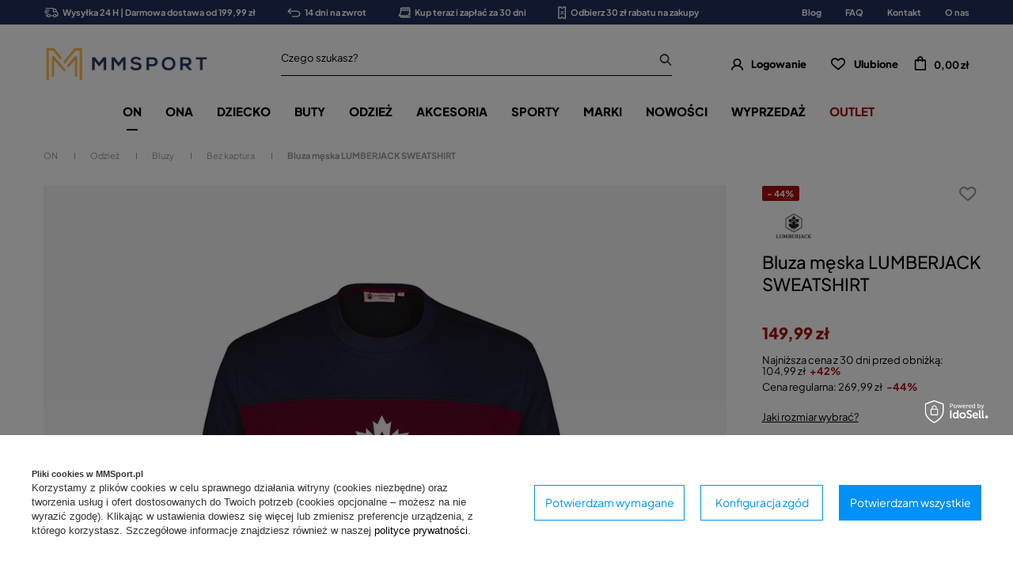

--- FILE ---
content_type: text/html; charset=utf-8
request_url: https://mmsport.pl/ajax/projector.php?action=get&product=28063&size=3&get=sizeavailability,sizedelivery,sizeprices
body_size: 582
content:
{"sizeavailability":{"delivery_days":"2","delivery_date":"2026-02-02","days":"1","sum":"1","visible":"y","status_description":"Produkt dost\u0119pny w bardzo ma\u0142ej ilo\u015bci","status_gfx":"\/data\/lang\/pol\/available_graph\/graph_1_1.png","status":"enable","minimum_stock_of_product":"2","shipping_time":{"days":"2","working_days":"0","hours":"0","minutes":"0","time":"2026-02-02 14:00","week_day":"1","week_amount":"0","today":"false"},"delay_time":{"days":"0","hours":"0","minutes":"0","time":"2026-01-31 02:46:58","week_day":"6","week_amount":"0","unknown_delivery_time":"false"}},"sizedelivery":{"undefined":"false","shipping":"10.50","shipping_formatted":"10,50 z\u0142","limitfree":"199.99","limitfree_formatted":"199,99 z\u0142","shipping_change":"10.50","shipping_change_formatted":"10,50 z\u0142","change_type":"up"},"sizeprices":{"value":"149.99","price_formatted":"149,99 z\u0142","price_net":"121.94","price_net_formatted":"121,94 z\u0142","yousave_percent":"44","omnibus_price":"104.99","omnibus_price_formatted":"104,99 z\u0142","omnibus_yousave":"45","omnibus_yousave_formatted":"45,00 z\u0142","omnibus_price_net":"85.36","omnibus_price_net_formatted":"85,36 z\u0142","omnibus_yousave_net":"36.58","omnibus_yousave_net_formatted":"36,58 z\u0142","omnibus_yousave_percent":"42","omnibus_price_is_higher_than_selling_price":"false","vat":"23","yousave":"120.00","maxprice":"269.99","yousave_formatted":"120,00 z\u0142","maxprice_formatted":"269,99 z\u0142","yousave_net":"97.56","maxprice_net":"219.50","yousave_net_formatted":"97,56 z\u0142","maxprice_net_formatted":"219,50 z\u0142","worth":"149.99","worth_net":"121.94","worth_formatted":"149,99 z\u0142","worth_net_formatted":"121,94 z\u0142","srp":"149.99","srp_formatted":"149,99 z\u0142","srp_net":"121.94","srp_net_formatted":"121,94 z\u0142","max_diff_gross":"120","max_diff_gross_formatted":"120,00 z\u0142","max_diff_percent":"44","max_diff_net":"97.56","max_diff_net_formatted":"97,56 z\u0142","basket_enable":"y","special_offer":"false","rebate_code_active":"n","priceformula_error":"false"}}

--- FILE ---
content_type: text/html; charset=utf-8
request_url: https://mmsport.pl/ajax/get-deliveries.php?mode=productAndBasket&products[28063][3][quantity]=1
body_size: 592
content:
{"prepaid":[{"id":"100149-1","icon":"\/data\/include\/deliveries\/icons\/100149_7.svg","minworthtest":"0.00","minworthtest_formatted":"0,00 z\u0142","calendar":"n","minworthreached":"true","limitfree":"199.99","limitfree_formatted":"199,99 z\u0142","minworth":"0.00","minworth_formatted":"0,00 z\u0142","maxworth":"0.00","maxworth_formatted":"0,00 z\u0142","cost":"10.50","cost_formatted":"10,50 z\u0142","name":"InPost Paczkomat 24\/7 - wszystkie rozmiary","carrierName":"InPostShipX","points_selected":false,"time":3,"deliverytime":1,"time_days":3,"time_working_days":1,"time_hours":0,"time_minutes":0,"week_day":"2","today":"false","week_amount":0,"deliverytime_days":1,"deliverytime_hours":0,"deliverytime_minutes":0,"did":100149,"comment":"","deliverer_working_days":[1,2,3,4,5],"sameday":false,"express_courier_type":"","additional_services_cost":[],"courier_company_key":"InPostShipX","vat":"23.0","cost_net":"8.54","cost_net_formatted":"8,54 z\u0142","checked":"true","pickuppoint":"y"},{"id":"100155-1","icon":"\/data\/include\/deliveries\/icons\/100155_7.svg","minworthtest":"0.00","minworthtest_formatted":"0,00 z\u0142","calendar":"n","minworthreached":"true","limitfree":"199.99","limitfree_formatted":"199,99 z\u0142","minworth":"0.00","minworth_formatted":"0,00 z\u0142","maxworth":"0.00","maxworth_formatted":"0,00 z\u0142","cost":"15.00","cost_formatted":"15,00 z\u0142","name":"InPost Kurier - standard","carrierName":"InPostShipX","points_selected":false,"time":3,"deliverytime":1,"time_days":3,"time_working_days":1,"time_hours":0,"time_minutes":0,"week_day":"2","today":"false","week_amount":0,"deliverytime_days":1,"deliverytime_hours":0,"deliverytime_minutes":0,"did":100155,"comment":"","deliverer_working_days":[1,2,3,4,5],"sameday":false,"express_courier_type":"","additional_services_cost":{"3":{"gross":"0.00","net":"0.00","points":"0.00"}},"courier_company_key":"InPostShipX","vat":"0.0","cost_net":"15.00","cost_net_formatted":"15,00 z\u0142","checked":"false","pickuppoint":"n"},{"id":"6-1","icon":"\/data\/include\/deliveries\/icons\/6_7.gif","minworthtest":"0.00","minworthtest_formatted":"0,00 z\u0142","calendar":"n","minworthreached":"true","limitfree":"199.99","limitfree_formatted":"199,99 z\u0142","minworth":"0.00","minworth_formatted":"0,00 z\u0142","maxworth":"0.00","maxworth_formatted":"0,00 z\u0142","cost":"15.00","cost_formatted":"15,00 z\u0142","name":"MASTERLINK\/DPD","carrierName":"DPD","points_selected":false,"time":3,"deliverytime":1,"time_days":3,"time_working_days":1,"time_hours":0,"time_minutes":0,"week_day":"2","today":"false","week_amount":0,"deliverytime_days":1,"deliverytime_hours":0,"deliverytime_minutes":0,"did":6,"comment":"","deliverer_working_days":[1,2,3,4,5],"sameday":false,"express_courier_type":"","additional_services_cost":{"3":{"gross":"0.00","net":"0.00","points":"0.00"}},"courier_company_key":"dpd","vat":"23.0","cost_net":"12.20","cost_net_formatted":"12,20 z\u0142","checked":"false","pickuppoint":"n"}],"dvp":[{"id":"100155-0","icon":"\/data\/include\/deliveries\/icons\/100155_7.svg","minworthtest":"0.00","minworthtest_formatted":"0,00 z\u0142","calendar":"n","minworthreached":"true","limitfree":"0.00","limitfree_formatted":"0,00 z\u0142","minworth":"0.00","minworth_formatted":"0,00 z\u0142","maxworth":"0.00","maxworth_formatted":"0,00 z\u0142","cost":"15.00","cost_formatted":"15,00 z\u0142","name":"InPost Kurier - standard","carrierName":"InPostShipX","points_selected":false,"time":3,"deliverytime":1,"time_days":3,"time_working_days":1,"time_hours":0,"time_minutes":0,"week_day":"2","today":"false","week_amount":0,"deliverytime_days":1,"deliverytime_hours":0,"deliverytime_minutes":0,"did":100155,"comment":"","deliverer_working_days":[1,2,3,4,5],"sameday":false,"express_courier_type":"","additional_services_cost":{"3":{"gross":"0.00","net":"0.00","points":"0.00"}},"courier_company_key":"InPostShipX","vat":"0.0","cost_net":"15.00","cost_net_formatted":"15,00 z\u0142","checked":"false","pickuppoint":"n"},{"id":"6-0","icon":"\/data\/include\/deliveries\/icons\/6_7.gif","minworthtest":"0.00","minworthtest_formatted":"0,00 z\u0142","calendar":"n","minworthreached":"true","limitfree":"0.00","limitfree_formatted":"0,00 z\u0142","minworth":"0.00","minworth_formatted":"0,00 z\u0142","maxworth":"0.00","maxworth_formatted":"0,00 z\u0142","cost":"15.00","cost_formatted":"15,00 z\u0142","name":"MASTERLINK\/DPD","carrierName":"DPD","points_selected":false,"time":3,"deliverytime":1,"time_days":3,"time_working_days":1,"time_hours":0,"time_minutes":0,"week_day":"2","today":"false","week_amount":0,"deliverytime_days":1,"deliverytime_hours":0,"deliverytime_minutes":0,"did":6,"comment":"","deliverer_working_days":[1,2,3,4,5],"sameday":false,"express_courier_type":"","additional_services_cost":{"3":{"gross":"0.00","net":"0.00","points":"0.00"}},"courier_company_key":"dpd","vat":"23.0","cost_net":"12.20","cost_net_formatted":"12,20 z\u0142","checked":"false","pickuppoint":"n"}],"shipping_time":{"today":"false","minutes":0,"hours":0,"days":2,"working_days":0,"time":"2026-02-02 14:00:00","week_day":"1","week_amount":0,"unknown_time":false}}